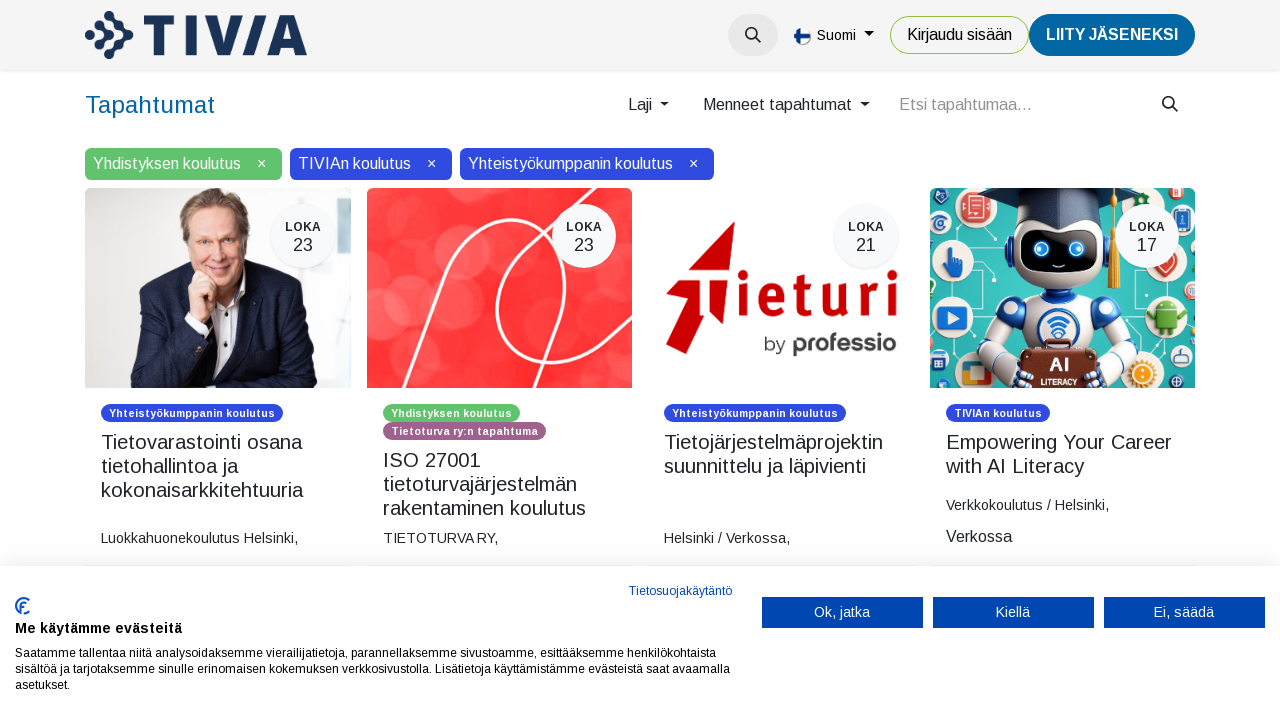

--- FILE ---
content_type: text/html; charset=utf-8
request_url: https://tivia.fi/event/page/4?tags=%5B5%2C+6%2C+9%5D&date=old&search=&type=all&country=all
body_size: 11598
content:
<!DOCTYPE html>
<html lang="fi-FI" data-website-id="1" data-main-object="ir.ui.view(6063,)" data-add2cart-redirect="1">
    <head>
        <meta charset="utf-8"/>
        <meta http-equiv="X-UA-Compatible" content="IE=edge"/>
        <meta name="viewport" content="width=device-width, initial-scale=1"/>
        <meta name="generator" content="Odoo"/>
            
        <meta property="og:type" content="website"/>
        <meta property="og:title" content="Events | TIVIA"/>
        <meta property="og:site_name" content="TIVIA"/>
        <meta property="og:url" content="https://tivia.fi/event/page/4"/>
        <meta property="og:image" content="https://tivia.fi/web/image/website/1/social_default_image?unique=76b8f09"/>
            
        <meta name="twitter:card" content="summary_large_image"/>
        <meta name="twitter:title" content="Events | TIVIA"/>
        <meta name="twitter:image" content="https://tivia.fi/web/image/website/1/social_default_image/300x300?unique=76b8f09"/>
        
        <link rel="canonical" href="https://tivia.fi/event/page/4?date=old"/>
        
        <link rel="preconnect" href="https://fonts.gstatic.com/" crossorigin=""/>
        <title>Events | TIVIA</title>
        <link type="image/x-icon" rel="shortcut icon" href="/web/image/website/1/favicon?unique=76b8f09"/>
        <script id="web.layout.odooscript" type="text/javascript">
            var odoo = {
                csrf_token: "35dc453a2190cca39d7c77f8151deb13d66677c1o1801146564",
                debug: "",
            };
        </script>
        <script type="text/javascript">
            odoo.__session_info__ = {"is_admin": false, "is_system": false, "is_public": true, "is_website_user": true, "user_id": false, "is_frontend": true, "profile_session": null, "profile_collectors": null, "profile_params": null, "show_effect": true, "currencies": {"1": {"symbol": "\u20ac", "position": "after", "digits": [69, 2]}, "2": {"symbol": "$", "position": "before", "digits": [69, 2]}}, "bundle_params": {"lang": "en_US", "website_id": 1}, "websocket_worker_version": "17.0-1", "translationURL": "/website/translations", "cache_hashes": {"translations": "476475788712da369e242686176cb81e14b95906"}, "recaptcha_public_key": "6LeKul4dAAAAAC2ZbRwtAp4Frv8S22GRFr8Pw6PF", "geoip_country_code": null, "geoip_phone_code": null, "lang_url_code": "fi"};
            if (!/(^|;\s)tz=/.test(document.cookie)) {
                const userTZ = Intl.DateTimeFormat().resolvedOptions().timeZone;
                document.cookie = `tz=${userTZ}; path=/`;
            }
        </script>
                <script src="https://consent.cookiefirst.com/sites/tivia.fi-109e432e-0872-40d1-91a6-a8fc2b012bc7/consent.js"></script>
        <script type="text/javascript" defer="defer" src="/web/assets/1/8f90415/web.assets_frontend_minimal.min.js" onerror="__odooAssetError=1"></script>
        <script type="text/javascript" defer="defer" data-src="https://cdn.jsdelivr.net/npm/@popperjs/core@2.11.6/dist/umd/popper.min.js"></script>
        <script type="text/javascript" defer="defer" data-src="https://cdn.jsdelivr.net/npm/@eonasdan/tempus-dominus@6.9.4/dist/js/tempus-dominus.min.js"></script>
        <script type="text/javascript" defer="defer" data-src="/web/assets/1/8b48e21/web.assets_frontend_lazy.min.js" onerror="__odooAssetError=1"></script>
        
            <meta name="robots" content="none"/>
        
                <link rel="prefetch" href="/ks_dashboard_ninja/static/images/loader.gif" as="image"/>
        <link rel="preload" href="/web/static/src/libs/fontawesome/fonts/fontawesome-webfont.woff2?v=4.7.0" as="font" crossorigin=""/>
        <link type="text/css" rel="stylesheet" href="https://cdn.jsdelivr.net/npm/@eonasdan/tempus-dominus@6.9.4/dist/css/tempus-dominus.min.css"/>
        <link type="text/css" rel="stylesheet" href="/web/assets/1/9ac1185/web.assets_frontend.min.css"/>
        <!-- Snoobi siteanalytics V2.0 -->
<script type='text/javascript'>
var _saq = _saq || [];
(function() {
var account = 'tttori_fi';
var snbpagename = '';
var snbsection = '';
var snbcookies = 'session';
var anchors = '1';
var snbscript =
document.createElement('script');
snbscript.type = 'text/javascript';
snbscript.async= true;
snbscript.src = ('https:' ==
document.location.protocol ? 'https://' :
'http://')
+ 'eu2.snoobi.com/?account=' + account
+ '&page_name=' + snbpagename
+ '&section=' + snbsection
+ '&anchors=' + anchors
+ '&cookies=' + snbcookies;
var s =
document.getElementsByTagName('script')[0];
s.parentNode.insertBefore(snbscript, s);
})();
</script>

<!-- Matomo -->
<script>
  var _paq = window._paq = window._paq || [];
  /* tracker methods like "setCustomDimension" should be called before "trackPageView" */
  _paq.push(['trackPageView']);
  _paq.push(['enableLinkTracking']);
  (function() {
    var u="https://tivia.matomo.cloud/";
    _paq.push(['setTrackerUrl', u+'matomo.php']);
    _paq.push(['setSiteId', '1']);
    var d=document, g=d.createElement('script'), s=d.getElementsByTagName('script')[0];
    g.async=true; g.src='//cdn.matomo.cloud/tivia.matomo.cloud/matomo.js'; s.parentNode.insertBefore(g,s);
  })();
</script>
<noscript><p><img src="https://tivia.matomo.cloud/matomo.php?idsite=1&amp;rec=1" style="border:0;" alt="" /></p></noscript>
<!-- End Matomo Code -->
    </head>
    <body>



        <div id="wrapwrap" class="   ">
                <header id="top" data-anchor="true" data-name="Header" data-extra-items-toggle-aria-label="Lisäkohteiden painike" class="   o_header_disappears o_hoverable_dropdown" style=" ">
                    
    <nav data-name="Navbar" aria-label="Main" class="navbar navbar-expand-lg navbar-light o_colored_level o_cc d-none d-lg-block shadow-sm ">
        

            <div id="o_main_nav" class="o_main_nav container">
                
    <a data-name="Navbar Logo" href="/" class="navbar-brand logo me-4">
            
            <span role="img" aria-label="Logo of TIVIA" title="TIVIA"><img src="/web/image/website/1/logo/TIVIA?unique=76b8f09" class="img img-fluid" width="95" height="40" alt="TIVIA" loading="lazy"/></span>
        </a>
    
                
    <ul id="top_menu" role="menu" class="nav navbar-nav top_menu o_menu_loading me-auto">
        

                    
    <li role="presentation" class="nav-item dropdown ">
        <a data-bs-toggle="dropdown" href="#" role="menuitem" class="nav-link dropdown-toggle   ">
            <span>Tapahtumat</span>
        </a>
        <ul role="menu" class="dropdown-menu ">
    <li role="presentation" class="">
        <a role="menuitem" href="/event?tags=%5B10%2C+4%2C+7%2C+8%5D" class="dropdown-item ">
            <span>Tapahtumat</span>
        </a>
    </li>
    <li role="presentation" class="">
        <a role="menuitem" href="/event?tags=%5B9%2C+3%2C+5%2C+6%5D" class="dropdown-item ">
            <span>Koulutukset</span>
        </a>
    </li>
    <li role="presentation" class="">
        <a role="menuitem" href="/verkkosisallot" class="dropdown-item ">
            <span>Verkkosisällöt</span>
        </a>
    </li>
        </ul>
        </li>
    <li role="presentation" class="nav-item">
        <a role="menuitem" href="/uutiset" class="nav-link ">
            <span>Uutiset</span>
        </a>
    </li>
    <li role="presentation" class="nav-item dropdown ">
        <a data-bs-toggle="dropdown" href="#" role="menuitem" class="nav-link dropdown-toggle   ">
            <span>Jäsenyys</span>
        </a>
        <ul role="menu" class="dropdown-menu ">
    <li role="presentation" class="">
        <a role="menuitem" href="/yritysjasenyys" class="dropdown-item ">
            <span>Yritysjäsenyys</span>
        </a>
    </li>
    <li role="presentation" class="">
        <a role="menuitem" href="/jasenyys" class="dropdown-item ">
            <span>Henkilöjäsenyys</span>
        </a>
    </li>
    <li role="presentation" class="">
        <a role="menuitem" href="/jasenyys/opiskelijoille" class="dropdown-item ">
            <span>Opiskelijoille</span>
        </a>
    </li>
    <li role="presentation" class="">
        <a role="menuitem" href="/jasenyys/jasenedut-yhteistyokumppaneiltamme" class="dropdown-item ">
            <span>Muut jäsenedut</span>
        </a>
    </li>
        </ul>
        </li>
    <li role="presentation" class="nav-item dropdown ">
        <a data-bs-toggle="dropdown" href="#" role="menuitem" class="nav-link dropdown-toggle   ">
            <span>TIVIA</span>
        </a>
        <ul role="menu" class="dropdown-menu ">
    <li role="presentation" class="">
        <a role="menuitem" href="/tivia" class="dropdown-item ">
            <span>TIVIA-yhteisö</span>
        </a>
    </li>
    <li role="presentation" class="">
        <a role="menuitem" href="/yritysjasenet" class="dropdown-item ">
            <span>Yritysjäsenet</span>
        </a>
    </li>
    <li role="presentation" class="">
        <a role="menuitem" href="/tivia/hallinto" class="dropdown-item ">
            <span>Hallinto</span>
        </a>
    </li>
    <li role="presentation" class="">
        <a role="menuitem" href="/tivia/tivian-historia" class="dropdown-item ">
            <span>Historia</span>
        </a>
    </li>
    <li role="presentation" class="">
        <a role="menuitem" href="/medialle" class="dropdown-item ">
            <span>Medialle</span>
        </a>
    </li>
    <li role="presentation" class="">
        <a role="menuitem" href="/toimiala/tutkimukset" class="dropdown-item ">
            <span>Tutkimukset</span>
        </a>
    </li>
    <li role="presentation" class="">
        <a role="menuitem" href="/toimiala/julkaisut" class="dropdown-item ">
            <span>Julkaisut</span>
        </a>
    </li>
    <li role="presentation" class="">
        <a role="menuitem" href="/toimiala/etiikan-ohjeet" class="dropdown-item ">
            <span>Etiikan ohjeet</span>
        </a>
    </li>
    <li role="presentation" class="">
        <a role="menuitem" href="https://tietotekniikantutkimussaatio.fi/" class="dropdown-item ">
            <span>Tietotekniikan tutkimussäätiö</span>
        </a>
    </li>
    <li role="presentation" class="">
        <a role="menuitem" href="/it-sopimusehdot" class="dropdown-item ">
            <span>IT-sopimusehdot</span>
        </a>
    </li>
    <li role="presentation" class="">
        <a role="menuitem" href="/green-ict-hanke" class="dropdown-item ">
            <span>Green ICT -hanke</span>
        </a>
    </li>
    <li role="presentation" class="">
        <a role="menuitem" href="/green-ict-visiiri" class="dropdown-item ">
            <span>Green ICT VISIIRI</span>
        </a>
    </li>
    <li role="presentation" class="">
        <a role="menuitem" href="https://tivia.fi/green-ict-kiertue-2025" class="dropdown-item ">
            <span>Green ICT -kiertue 2025</span>
        </a>
    </li>
    <li role="presentation" class="">
        <a role="menuitem" href="/tivia/ohjeita-ja-lomakkeita" class="dropdown-item ">
            <span>Ohjeet ja lomakkeet</span>
        </a>
    </li>
        </ul>
        </li>
                
    </ul>
                
                <ul class="navbar-nav align-items-center gap-2 flex-shrink-0 justify-content-end ps-3">
                    
        
            <li class=" divider d-none"></li> 
            <li class="o_wsale_my_cart d-none ">
                <a href="/shop/cart" aria-label="verkkokaupan ostoskori" class="o_navlink_background btn position-relative rounded-circle p-1 text-center text-reset">
                    <div class="">
                        <i class="fa fa-shopping-cart fa-stack o_editable_media"></i>
                        <sup class="my_cart_quantity badge text-bg-primary position-absolute top-0 end-0 mt-n1 me-n1 rounded-pill d-none" data-order-id="">0</sup>
                    </div>
                </a>
            </li>
        
                    
        <li class="">
                <div class="modal fade css_editable_mode_hidden" id="o_search_modal" aria-hidden="true" tabindex="-1">
                    <div class="modal-dialog modal-lg pt-5">
                        <div class="modal-content mt-5">
    <form method="get" class="o_searchbar_form o_wait_lazy_js s_searchbar_input " action="/website/search" data-snippet="s_searchbar_input">
            <div role="search" class="input-group input-group-lg">
        <input type="search" name="search" class="search-query form-control oe_search_box border-0 bg-light border border-end-0 p-3" placeholder="Hae..." data-search-type="all" data-limit="5" data-display-image="true" data-display-description="true" data-display-extra-link="true" data-display-detail="true" data-order-by="name asc"/>
        <button type="submit" aria-label="Hae" title="Hae" class="btn oe_search_button border border-start-0 px-4 bg-o-color-4">
            <i class="oi oi-search"></i>
        </button>
    </div>

            <input name="order" type="hidden" class="o_search_order_by" value="name asc"/>
            
    
        </form>
                        </div>
                    </div>
                </div>
                <a data-bs-target="#o_search_modal" data-bs-toggle="modal" role="button" title="Hae" href="#" class="btn rounded-circle p-1 lh-1 o_navlink_background text-reset o_not_editable">
                    <i class="oi oi-search fa-stack lh-lg" contenteditable="false"></i>
                </a>
        </li>
                    
                    
                    
        <li data-name="Language Selector" class="o_header_language_selector ">
        
            <div class="js_language_selector  dropdown d-print-none">
                <button type="button" data-bs-toggle="dropdown" aria-haspopup="true" aria-expanded="true" class="btn border-0 dropdown-toggle btn-outline-secondary border-0">
    <img class="o_lang_flag " src="/base/static/img/country_flags/fi.png?height=25" alt=" Suomi" loading="lazy"/>
                    <span class="align-middle small"> Suomi</span>
                </button>
                <div role="menu" class="dropdown-menu dropdown-menu-end">
                        <a class="dropdown-item js_change_lang " role="menuitem" href="/en/event/page/4?tags=%5B5%2C+6%2C+9%5D&amp;date=old&amp;search=&amp;type=all&amp;country=all" data-url_code="en" title="English (US)">
    <img class="o_lang_flag " src="/base/static/img/country_flags/us.png?height=25" alt="English (US)" loading="lazy"/>
                            <span class="small">English (US)</span>
                        </a>
                        <a class="dropdown-item js_change_lang active" role="menuitem" href="/event/page/4?tags=%5B5%2C+6%2C+9%5D&amp;date=old&amp;search=&amp;type=all&amp;country=all" data-url_code="fi" title=" Suomi">
    <img class="o_lang_flag " src="/base/static/img/country_flags/fi.png?height=25" alt=" Suomi" loading="lazy"/>
                            <span class="small"> Suomi</span>
                        </a>
                </div>
            </div>
        
        </li>
                    
            <li class=" o_no_autohide_item">
                <a href="/web/login" class="btn btn-outline-secondary">Kirjaudu sisään</a>
            </li>
                    
        
        
                    
        <li class="">
            <div class="oe_structure oe_structure_solo ">
                <section class="oe_unremovable oe_unmovable s_text_block o_colored_level" data-snippet="s_text_block" data-name="Text" style="background-image: none;">
                    <div class="container"><a href="/liity-jaseneksi" class="oe_unremovable btn_cta btn btn-primary" data-bs-original-title="" title="" aria-describedby="popover351078">LiiTY JÄSENEKSI</a><br/></div>
                </section>
            </div>
        </li>
                </ul>
            </div>
        
    </nav>
    <nav data-name="Navbar" aria-label="Mobile" class="navbar  navbar-light o_colored_level o_cc o_header_mobile d-block d-lg-none shadow-sm px-0 ">
        

        <div class="o_main_nav container flex-wrap justify-content-between">
            
    <a data-name="Navbar Logo" href="/" class="navbar-brand logo ">
            
            <span role="img" aria-label="Logo of TIVIA" title="TIVIA"><img src="/web/image/website/1/logo/TIVIA?unique=76b8f09" class="img img-fluid" width="95" height="40" alt="TIVIA" loading="lazy"/></span>
        </a>
    
            <ul class="o_header_mobile_buttons_wrap navbar-nav flex-row align-items-center gap-2 mb-0">
        
            <li class=" divider d-none"></li> 
            <li class="o_wsale_my_cart d-none ">
                <a href="/shop/cart" aria-label="verkkokaupan ostoskori" class="o_navlink_background_hover btn position-relative rounded-circle border-0 p-1 text-reset">
                    <div class="">
                        <i class="fa fa-shopping-cart fa-stack o_editable_media"></i>
                        <sup class="my_cart_quantity badge text-bg-primary position-absolute top-0 end-0 mt-n1 me-n1 rounded-pill d-none" data-order-id="">0</sup>
                    </div>
                </a>
            </li>
        
                <li class="o_not_editable">
                    <button class="nav-link btn me-auto p-2 o_not_editable" type="button" data-bs-toggle="offcanvas" data-bs-target="#top_menu_collapse_mobile" aria-controls="top_menu_collapse_mobile" aria-expanded="false" aria-label="Kytke navigaatio päälle/pois">
                        <span class="navbar-toggler-icon"></span>
                    </button>
                </li>
            </ul>
            <div id="top_menu_collapse_mobile" class="offcanvas offcanvas-end o_navbar_mobile">
                <div class="offcanvas-header justify-content-end o_not_editable">
                    <button type="button" class="nav-link btn-close" data-bs-dismiss="offcanvas" aria-label="Sulje"></button>
                </div>
                <div class="offcanvas-body d-flex flex-column justify-content-between h-100 w-100">
                    <ul class="navbar-nav">
                        
                        
        <li class="">
    <form method="get" class="o_searchbar_form o_wait_lazy_js s_searchbar_input " action="/website/search" data-snippet="s_searchbar_input">
            <div role="search" class="input-group mb-3">
        <input type="search" name="search" class="search-query form-control oe_search_box border-0 bg-light rounded-start-pill text-bg-light ps-3" placeholder="Hae..." data-search-type="all" data-limit="0" data-display-image="true" data-display-description="true" data-display-extra-link="true" data-display-detail="true" data-order-by="name asc"/>
        <button type="submit" aria-label="Hae" title="Hae" class="btn oe_search_button rounded-end-pill bg-o-color-3 pe-3">
            <i class="oi oi-search"></i>
        </button>
    </div>

            <input name="order" type="hidden" class="o_search_order_by" value="name asc"/>
            
    
        </form>
        </li>
                        
    <ul role="menu" class="nav navbar-nav top_menu  ">
        

                            
    <li role="presentation" class="nav-item dropdown ">
        <a data-bs-toggle="dropdown" href="#" role="menuitem" class="nav-link dropdown-toggle   d-flex justify-content-between align-items-center">
            <span>Tapahtumat</span>
        </a>
        <ul role="menu" class="dropdown-menu position-relative rounded-0 o_dropdown_without_offset">
    <li role="presentation" class="">
        <a role="menuitem" href="/event?tags=%5B10%2C+4%2C+7%2C+8%5D" class="dropdown-item ">
            <span>Tapahtumat</span>
        </a>
    </li>
    <li role="presentation" class="">
        <a role="menuitem" href="/event?tags=%5B9%2C+3%2C+5%2C+6%5D" class="dropdown-item ">
            <span>Koulutukset</span>
        </a>
    </li>
    <li role="presentation" class="">
        <a role="menuitem" href="/verkkosisallot" class="dropdown-item ">
            <span>Verkkosisällöt</span>
        </a>
    </li>
        </ul>
        </li>
    <li role="presentation" class="nav-item">
        <a role="menuitem" href="/uutiset" class="nav-link ">
            <span>Uutiset</span>
        </a>
    </li>
    <li role="presentation" class="nav-item dropdown ">
        <a data-bs-toggle="dropdown" href="#" role="menuitem" class="nav-link dropdown-toggle   d-flex justify-content-between align-items-center">
            <span>Jäsenyys</span>
        </a>
        <ul role="menu" class="dropdown-menu position-relative rounded-0 o_dropdown_without_offset">
    <li role="presentation" class="">
        <a role="menuitem" href="/yritysjasenyys" class="dropdown-item ">
            <span>Yritysjäsenyys</span>
        </a>
    </li>
    <li role="presentation" class="">
        <a role="menuitem" href="/jasenyys" class="dropdown-item ">
            <span>Henkilöjäsenyys</span>
        </a>
    </li>
    <li role="presentation" class="">
        <a role="menuitem" href="/jasenyys/opiskelijoille" class="dropdown-item ">
            <span>Opiskelijoille</span>
        </a>
    </li>
    <li role="presentation" class="">
        <a role="menuitem" href="/jasenyys/jasenedut-yhteistyokumppaneiltamme" class="dropdown-item ">
            <span>Muut jäsenedut</span>
        </a>
    </li>
        </ul>
        </li>
    <li role="presentation" class="nav-item dropdown ">
        <a data-bs-toggle="dropdown" href="#" role="menuitem" class="nav-link dropdown-toggle   d-flex justify-content-between align-items-center">
            <span>TIVIA</span>
        </a>
        <ul role="menu" class="dropdown-menu position-relative rounded-0 o_dropdown_without_offset">
    <li role="presentation" class="">
        <a role="menuitem" href="/tivia" class="dropdown-item ">
            <span>TIVIA-yhteisö</span>
        </a>
    </li>
    <li role="presentation" class="">
        <a role="menuitem" href="/yritysjasenet" class="dropdown-item ">
            <span>Yritysjäsenet</span>
        </a>
    </li>
    <li role="presentation" class="">
        <a role="menuitem" href="/tivia/hallinto" class="dropdown-item ">
            <span>Hallinto</span>
        </a>
    </li>
    <li role="presentation" class="">
        <a role="menuitem" href="/tivia/tivian-historia" class="dropdown-item ">
            <span>Historia</span>
        </a>
    </li>
    <li role="presentation" class="">
        <a role="menuitem" href="/medialle" class="dropdown-item ">
            <span>Medialle</span>
        </a>
    </li>
    <li role="presentation" class="">
        <a role="menuitem" href="/toimiala/tutkimukset" class="dropdown-item ">
            <span>Tutkimukset</span>
        </a>
    </li>
    <li role="presentation" class="">
        <a role="menuitem" href="/toimiala/julkaisut" class="dropdown-item ">
            <span>Julkaisut</span>
        </a>
    </li>
    <li role="presentation" class="">
        <a role="menuitem" href="/toimiala/etiikan-ohjeet" class="dropdown-item ">
            <span>Etiikan ohjeet</span>
        </a>
    </li>
    <li role="presentation" class="">
        <a role="menuitem" href="https://tietotekniikantutkimussaatio.fi/" class="dropdown-item ">
            <span>Tietotekniikan tutkimussäätiö</span>
        </a>
    </li>
    <li role="presentation" class="">
        <a role="menuitem" href="/it-sopimusehdot" class="dropdown-item ">
            <span>IT-sopimusehdot</span>
        </a>
    </li>
    <li role="presentation" class="">
        <a role="menuitem" href="/green-ict-hanke" class="dropdown-item ">
            <span>Green ICT -hanke</span>
        </a>
    </li>
    <li role="presentation" class="">
        <a role="menuitem" href="/green-ict-visiiri" class="dropdown-item ">
            <span>Green ICT VISIIRI</span>
        </a>
    </li>
    <li role="presentation" class="">
        <a role="menuitem" href="https://tivia.fi/green-ict-kiertue-2025" class="dropdown-item ">
            <span>Green ICT -kiertue 2025</span>
        </a>
    </li>
    <li role="presentation" class="">
        <a role="menuitem" href="/tivia/ohjeita-ja-lomakkeita" class="dropdown-item ">
            <span>Ohjeet ja lomakkeet</span>
        </a>
    </li>
        </ul>
        </li>
                        
    </ul>
                        
                        
                    </ul>
                    <ul class="navbar-nav gap-2 mt-3 w-100">
                        
            <li class=" o_no_autohide_item">
                <a href="/web/login" class="btn btn-outline-secondary w-100">Kirjaudu sisään</a>
            </li>
                        
        
        
                        
        <li data-name="Language Selector" class="o_header_language_selector ">
        
            <div class="js_language_selector dropup dropdown d-print-none">
                <button type="button" data-bs-toggle="dropdown" aria-haspopup="true" aria-expanded="true" class="btn border-0 dropdown-toggle btn-outline-secondary d-flex align-items-center w-100 px-2">
    <img class="o_lang_flag me-2" src="/base/static/img/country_flags/fi.png?height=25" alt=" Suomi" loading="lazy"/>
                    <span class="align-middle me-auto small"> Suomi</span>
                </button>
                <div role="menu" class="dropdown-menu w-100">
                        <a class="dropdown-item js_change_lang " role="menuitem" href="/en/event/page/4?tags=%5B5%2C+6%2C+9%5D&amp;date=old&amp;search=&amp;type=all&amp;country=all" data-url_code="en" title="English (US)">
    <img class="o_lang_flag me-2" src="/base/static/img/country_flags/us.png?height=25" alt="English (US)" loading="lazy"/>
                            <span class="me-auto small">English (US)</span>
                        </a>
                        <a class="dropdown-item js_change_lang active" role="menuitem" href="/event/page/4?tags=%5B5%2C+6%2C+9%5D&amp;date=old&amp;search=&amp;type=all&amp;country=all" data-url_code="fi" title=" Suomi">
    <img class="o_lang_flag me-2" src="/base/static/img/country_flags/fi.png?height=25" alt=" Suomi" loading="lazy"/>
                            <span class="me-auto small"> Suomi</span>
                        </a>
                </div>
            </div>
        
        </li>
                        
        <li class="">
            <div class="oe_structure oe_structure_solo ">
                <section class="oe_unremovable oe_unmovable s_text_block o_colored_level" data-snippet="s_text_block" data-name="Text" style="background-image: none;">
                    <div class="container"><a href="/liity-jaseneksi" class="oe_unremovable btn_cta btn btn-primary w-100" data-bs-original-title="" title="" aria-describedby="popover351078">LiiTY JÄSENEKSI</a><br/></div>
                </section>
            </div>
        </li>
                    </ul>
                </div>
            </div>
        </div>
    
    </nav>
    
        </header>
                <main>
                    

        <div id="wrap" class="o_wevent_index">
            
            
        <div class="container mt-3 mb-4">
            <div class="o_wevent_index_topbar_filters d-flex d-print-none align-items-center justify-content-end flex-wrap gap-2 w-100">
                <h2 class="h4 my-0 me-auto pe-sm-4">Tapahtumat</h2>
                        <div class="dropdown d-none d-lg-block">
                            <a href="#" role="button" class="btn btn-light dropdown-toggle" data-bs-toggle="dropdown">
                                Laji
                            </a>
                            <div class="dropdown-menu">
                                    <a href="/event?tags=%5B3%2C+5%2C+6%2C+9%5D&amp;date=old&amp;search=&amp;type=all&amp;country=all" class="dropdown-item d-flex align-items-center justify-content-between ">
                                        Sertifiointitesti
                                    </a>
                                    <a href="/event?tags=%5B4%2C+5%2C+6%2C+9%5D&amp;date=old&amp;search=&amp;type=all&amp;country=all" class="dropdown-item d-flex align-items-center justify-content-between ">
                                        Yhdistyksen tapahtuma
                                    </a>
                                    <a href="/event?tags=%5B6%2C+9%5D&amp;date=old&amp;search=&amp;type=all&amp;country=all" class="dropdown-item d-flex align-items-center justify-content-between active">
                                        Yhdistyksen koulutus
                                    </a>
                                    <a href="/event?tags=%5B5%2C+9%5D&amp;date=old&amp;search=&amp;type=all&amp;country=all" class="dropdown-item d-flex align-items-center justify-content-between active">
                                        TIVIAn koulutus
                                    </a>
                                    <a href="/event?tags=%5B7%2C+5%2C+6%2C+9%5D&amp;date=old&amp;search=&amp;type=all&amp;country=all" class="dropdown-item d-flex align-items-center justify-content-between ">
                                        TIVIAn tapahtuma
                                    </a>
                                    <a href="/event?tags=%5B8%2C+5%2C+6%2C+9%5D&amp;date=old&amp;search=&amp;type=all&amp;country=all" class="dropdown-item d-flex align-items-center justify-content-between ">
                                        Yhteistyökumppanin tapahtuma
                                    </a>
                                    <a href="/event?tags=%5B5%2C+6%5D&amp;date=old&amp;search=&amp;type=all&amp;country=all" class="dropdown-item d-flex align-items-center justify-content-between active">
                                        Yhteistyökumppanin koulutus
                                    </a>
                                    <a href="/event?tags=%5B11%2C+5%2C+6%2C+9%5D&amp;date=old&amp;search=&amp;type=all&amp;country=all" class="dropdown-item d-flex align-items-center justify-content-between ">
                                        TIVIA jäsenyhdistystapahtuma
                                    </a>
                                    <a href="/event?tags=%5B13%2C+5%2C+6%2C+9%5D&amp;date=old&amp;search=&amp;type=all&amp;country=all" class="dropdown-item d-flex align-items-center justify-content-between ">
                                        VISIIRI
                                    </a>
                                    <a href="/event?tags=%5B10%2C+5%2C+6%2C+9%5D&amp;date=old&amp;search=&amp;type=all&amp;country=all" class="dropdown-item d-flex align-items-center justify-content-between ">
                                        IT Insider -verkkotapahtuma
                                    </a>
                                    <a href="/event?tags=%5B12%2C+5%2C+6%2C+9%5D&amp;date=old&amp;search=&amp;type=all&amp;country=all" class="dropdown-item d-flex align-items-center justify-content-between ">
                                        Tietoturva ry:n tapahtuma
                                    </a>
                                    <a href="/event?tags=%5B14%2C+5%2C+6%2C+9%5D&amp;date=old&amp;search=&amp;type=all&amp;country=all" class="dropdown-item d-flex align-items-center justify-content-between ">
                                        DAMA ry:n tapahtuma
                                    </a>
                                    <a href="/event?tags=%5B16%2C+5%2C+6%2C+9%5D&amp;date=old&amp;search=&amp;type=all&amp;country=all" class="dropdown-item d-flex align-items-center justify-content-between ">
                                        Tietoturva ry:n koulutus
                                    </a>
                            </div>
                        </div>
        <div class="dropdown d-none d-lg-block">
            <a href="#" role="button" class="btn btn-light dropdown-toggle" data-bs-toggle="dropdown" title="Suodata päivämäärän mukaan">
                Menneet tapahtumat
            </a>
            <div class="dropdown-menu">
                        <a href="/event?date=upcoming&amp;tags=%5B5%2C+6%2C+9%5D" class="dropdown-item d-flex align-items-center justify-content-between ">
                            Tulevat tapahtumat
                            <span class="badge rounded-pill ms-3 text-bg-primary">4</span>
                        </a>
                        <a href="/event?date=old&amp;tags=%5B5%2C+6%2C+9%5D" class="dropdown-item d-flex align-items-center justify-content-between active">
                            Menneet tapahtumat
                        </a>
                        <a href="/event?date=all&amp;tags=%5B5%2C+6%2C+9%5D" class="dropdown-item d-flex align-items-center justify-content-between ">
                            Kaikki tapahtumat
                        </a>
            </div>
        </div>
                <div class="o_wevent_search d-flex w-100 w-lg-auto">
                    <div class="w-100 flex-grow-1">
    <form method="get" class="o_searchbar_form o_wait_lazy_js s_searchbar_input " action="/event" data-snippet="s_searchbar_input">
            <div role="search" class="input-group o_wevent_event_searchbar_form flex-grow-1 ">
        <input type="search" name="search" class="search-query form-control oe_search_box border-0 bg-light None" placeholder="Etsi tapahtumaa..." value="" data-search-type="events" data-limit="5" data-display-image="true" data-display-description="true" data-display-extra-link="true" data-display-detail="false" data-order-by="name asc"/>
        <button type="submit" aria-label="Hae" title="Hae" class="btn oe_search_button btn-light">
            <i class="oi oi-search"></i>
        </button>
    </div>

            <input name="order" type="hidden" class="o_search_order_by" value="name asc"/>
            
            <input type="hidden" name="tags" value="[5, 6, 9]"/>
            <input type="hidden" name="date" value="old"/>
        
    
        </form>
                    </div>
                    <button class="btn btn-light position-relative ms-2 d-lg-none" data-bs-toggle="offcanvas" data-bs-target="#o_wevent_index_offcanvas">
                        <i class="fa fa-sliders"></i>
                    </button>
                </div>
        <div class="o_pricelist_dropdown dropdown d-none">

            <a role="button" href="#" data-bs-toggle="dropdown" class="dropdown-toggle btn btn-">
                Julkinen hinnasto
            </a>
            <div class="dropdown-menu" role="menu">
                    <a role="menuitem" class="dropdown-item" href="/shop/change_pricelist/1">
                        <span class="switcher_pricelist small" data-pl_id="1">Julkinen hinnasto</span>
                    </a>
            </div>
        </div>
            </div>
            
            <div id="o_wevent_index_offcanvas" class="o_website_offcanvas offcanvas offcanvas-end d-lg-none p-0 overflow-visible mw-75">
                <div class="offcanvas-header">
                    <h5 class="offcanvas-title">Suotimet</h5>
                    <button type="button" class="btn-close" data-bs-dismiss="offcanvas" aria-label="Sulje"></button>
                </div>
                <div class="offcanvas-body p-0">
                    <div class="accordion accordion-flush">
                            <div class="accordion-item">
                                <h2 class="accordion-header">
                                    <button class="accordion-button collapsed" type="button" data-bs-toggle="collapse" aria-expanded="false" aria-controls="o_wevent_offcanvas_cat_2" data-bs-target=".o_wevent_offcanvas_cat_2">
                                        Laji
                                    </button>
                                </h2>
                                <div id="o_wevent_offcanvas_cat_2" class="o_wevent_offcanvas_cat_2 accordion-collapse collapse">
                                    <div class="accordion-body pt-0">
                                        <ul class="list-group list-group-flush">
                                                <li class="list-group-item border-0 px-0">
                                                    <a class="text-reset" href="/event?tags=%5B3%2C+5%2C+6%2C+9%5D&amp;date=old&amp;search=&amp;type=all&amp;country=all" title="Sertifiointitesti">
                                                        <div class="form-check">
                                                            <input class="form-check-input pe-none" type="checkbox" name="11"/>
                                                            <label class="form-check-label" for="11">Sertifiointitesti</label>
                                                        </div>
                                                    </a>
                                                </li>
                                                <li class="list-group-item border-0 px-0">
                                                    <a class="text-reset" href="/event?tags=%5B4%2C+5%2C+6%2C+9%5D&amp;date=old&amp;search=&amp;type=all&amp;country=all" title="Yhdistyksen tapahtuma">
                                                        <div class="form-check">
                                                            <input class="form-check-input pe-none" type="checkbox" name="11"/>
                                                            <label class="form-check-label" for="11">Yhdistyksen tapahtuma</label>
                                                        </div>
                                                    </a>
                                                </li>
                                                <li class="list-group-item border-0 px-0">
                                                    <a class="text-reset" href="/event?tags=%5B6%2C+9%5D&amp;date=old&amp;search=&amp;type=all&amp;country=all" title="Yhdistyksen koulutus">
                                                        <div class="form-check">
                                                            <input class="form-check-input pe-none" type="checkbox" name="10" checked="True"/>
                                                            <label class="form-check-label" for="10">Yhdistyksen koulutus</label>
                                                        </div>
                                                    </a>
                                                </li>
                                                <li class="list-group-item border-0 px-0">
                                                    <a class="text-reset" href="/event?tags=%5B5%2C+9%5D&amp;date=old&amp;search=&amp;type=all&amp;country=all" title="TIVIAn koulutus">
                                                        <div class="form-check">
                                                            <input class="form-check-input pe-none" type="checkbox" name="8" checked="True"/>
                                                            <label class="form-check-label" for="8">TIVIAn koulutus</label>
                                                        </div>
                                                    </a>
                                                </li>
                                                <li class="list-group-item border-0 px-0">
                                                    <a class="text-reset" href="/event?tags=%5B7%2C+5%2C+6%2C+9%5D&amp;date=old&amp;search=&amp;type=all&amp;country=all" title="TIVIAn tapahtuma">
                                                        <div class="form-check">
                                                            <input class="form-check-input pe-none" type="checkbox" name="9"/>
                                                            <label class="form-check-label" for="9">TIVIAn tapahtuma</label>
                                                        </div>
                                                    </a>
                                                </li>
                                                <li class="list-group-item border-0 px-0">
                                                    <a class="text-reset" href="/event?tags=%5B8%2C+5%2C+6%2C+9%5D&amp;date=old&amp;search=&amp;type=all&amp;country=all" title="Yhteistyökumppanin tapahtuma">
                                                        <div class="form-check">
                                                            <input class="form-check-input pe-none" type="checkbox" name="7"/>
                                                            <label class="form-check-label" for="7">Yhteistyökumppanin tapahtuma</label>
                                                        </div>
                                                    </a>
                                                </li>
                                                <li class="list-group-item border-0 px-0">
                                                    <a class="text-reset" href="/event?tags=%5B5%2C+6%5D&amp;date=old&amp;search=&amp;type=all&amp;country=all" title="Yhteistyökumppanin koulutus">
                                                        <div class="form-check">
                                                            <input class="form-check-input pe-none" type="checkbox" name="8" checked="True"/>
                                                            <label class="form-check-label" for="8">Yhteistyökumppanin koulutus</label>
                                                        </div>
                                                    </a>
                                                </li>
                                                <li class="list-group-item border-0 px-0">
                                                    <a class="text-reset" href="/event?tags=%5B11%2C+5%2C+6%2C+9%5D&amp;date=old&amp;search=&amp;type=all&amp;country=all" title="TIVIA jäsenyhdistystapahtuma">
                                                        <div class="form-check">
                                                            <input class="form-check-input pe-none" type="checkbox" name="10"/>
                                                            <label class="form-check-label" for="10">TIVIA jäsenyhdistystapahtuma</label>
                                                        </div>
                                                    </a>
                                                </li>
                                                <li class="list-group-item border-0 px-0">
                                                    <a class="text-reset" href="/event?tags=%5B13%2C+5%2C+6%2C+9%5D&amp;date=old&amp;search=&amp;type=all&amp;country=all" title="VISIIRI">
                                                        <div class="form-check">
                                                            <input class="form-check-input pe-none" type="checkbox" name="8"/>
                                                            <label class="form-check-label" for="8">VISIIRI</label>
                                                        </div>
                                                    </a>
                                                </li>
                                                <li class="list-group-item border-0 px-0">
                                                    <a class="text-reset" href="/event?tags=%5B10%2C+5%2C+6%2C+9%5D&amp;date=old&amp;search=&amp;type=all&amp;country=all" title="IT Insider -verkkotapahtuma">
                                                        <div class="form-check">
                                                            <input class="form-check-input pe-none" type="checkbox" name="6"/>
                                                            <label class="form-check-label" for="6">IT Insider -verkkotapahtuma</label>
                                                        </div>
                                                    </a>
                                                </li>
                                                <li class="list-group-item border-0 px-0">
                                                    <a class="text-reset" href="/event?tags=%5B12%2C+5%2C+6%2C+9%5D&amp;date=old&amp;search=&amp;type=all&amp;country=all" title="Tietoturva ry:n tapahtuma">
                                                        <div class="form-check">
                                                            <input class="form-check-input pe-none" type="checkbox" name="5"/>
                                                            <label class="form-check-label" for="5">Tietoturva ry:n tapahtuma</label>
                                                        </div>
                                                    </a>
                                                </li>
                                                <li class="list-group-item border-0 px-0">
                                                    <a class="text-reset" href="/event?tags=%5B14%2C+5%2C+6%2C+9%5D&amp;date=old&amp;search=&amp;type=all&amp;country=all" title="DAMA ry:n tapahtuma">
                                                        <div class="form-check">
                                                            <input class="form-check-input pe-none" type="checkbox" name="7"/>
                                                            <label class="form-check-label" for="7">DAMA ry:n tapahtuma</label>
                                                        </div>
                                                    </a>
                                                </li>
                                                <li class="list-group-item border-0 px-0">
                                                    <a class="text-reset" href="/event?tags=%5B16%2C+5%2C+6%2C+9%5D&amp;date=old&amp;search=&amp;type=all&amp;country=all" title="Tietoturva ry:n koulutus">
                                                        <div class="form-check">
                                                            <input class="form-check-input pe-none" type="checkbox" name="1"/>
                                                            <label class="form-check-label" for="1">Tietoturva ry:n koulutus</label>
                                                        </div>
                                                    </a>
                                                </li>
                                        </ul>
                                    </div>
                                </div>
                            </div>
                        <div class="accordion-item">
            <h2 class="accordion-header">
                <button class="accordion-button collapsed" type="button" data-bs-toggle="collapse" data-bs-target=".o_wevent_offcanvas_date" aria-expanded="false" aria-controls="o_wevent_offcanvas_date">
                    Päivämäärä
                </button>
            </h2>
            <div id="o_wevent_offcanvas_date" class="o_wevent_offcanvas_date accordion-collapse collapse" aria-labelledby="offcanvas_date">
                <div class="accordion-body pt-0">
                    <ul class="list-group list-group-flush">
                            <li class="list-group-item px-0 border-0">
                                <a class="d-flex align-items-center justify-content-between text-reset text-decoration-none" href="/event?date=upcoming&amp;tags=%5B5%2C+6%2C+9%5D" title="Tulevat tapahtumat">
                                    <div class="form-check flex-basis-100">
                                        <input class="form-check-input pe-none" type="radio" name="Tulevat tapahtumat"/>
                                        <label class="form-check-label" for="Tulevat tapahtumat">Tulevat tapahtumat</label>
                                    </div>
                                    <span class="badge rounded-pill text-bg-light">4</span>
                                </a>
                            </li>
                            <li class="list-group-item px-0 border-0">
                                <a class="d-flex align-items-center justify-content-between text-reset text-decoration-none" href="/event?date=old&amp;tags=%5B5%2C+6%2C+9%5D" title="Menneet tapahtumat">
                                    <div class="form-check flex-basis-100">
                                        <input class="form-check-input pe-none" type="radio" name="Menneet tapahtumat" checked="True"/>
                                        <label class="form-check-label" for="Menneet tapahtumat">Menneet tapahtumat</label>
                                    </div>
                                </a>
                            </li>
                            <li class="list-group-item px-0 border-0">
                                <a class="d-flex align-items-center justify-content-between text-reset text-decoration-none" href="/event?date=all&amp;tags=%5B5%2C+6%2C+9%5D" title="Kaikki tapahtumat">
                                    <div class="form-check flex-basis-100">
                                        <input class="form-check-input pe-none" type="radio" name="Kaikki tapahtumat"/>
                                        <label class="form-check-label" for="Kaikki tapahtumat">Kaikki tapahtumat</label>
                                    </div>
                                </a>
                            </li>
                    </ul>
                </div>
            </div>
        </div>
    <span class="o_wevent_offcanvas_country"></span>
                    </div>
                </div>
            </div>
        </div>
            
            <div id="oe_structure_we_index_1" class="oe_structure oe_empty"></div>
            
            <div class="o_wevent_events_list">
                <div class="container">
    <div class="d-flex align-items-center">
            <span class="d-inline-flex align-items-baseline rounded border ps-2 me-2 mb-2 o_tag_color_10">
                Yhdistyksen koulutus
                <a class="btn border-0 py-1 text-white" href="/event?tags=%5B6%2C+9%5D&amp;date=old&amp;search=&amp;type=all&amp;country=all">×</a>
            </span>
            <span class="d-inline-flex align-items-baseline rounded border ps-2 me-2 mb-2 o_tag_color_8">
                TIVIAn koulutus
                <a class="btn border-0 py-1 text-white" href="/event?tags=%5B5%2C+9%5D&amp;date=old&amp;search=&amp;type=all&amp;country=all">×</a>
            </span>
            <span class="d-inline-flex align-items-baseline rounded border ps-2 me-2 mb-2 o_tag_color_8">
                Yhteistyökumppanin koulutus
                <a class="btn border-0 py-1 text-white" href="/event?tags=%5B5%2C+6%5D&amp;date=old&amp;search=&amp;type=all&amp;country=all">×</a>
            </span>
    </div>
                    <div class="row">
                        <div id="o_wevent_index_main_col" class="col-md mb-3 opt_events_list_columns">
                            <div class="row g-4 g-lg-3 g-xxl-4">
                                
    
    
    
    
    <div class=" col-md-6 col-lg-4 col-xl-3">
        <a class="text-decoration-none text-reset " href="/event/tietovarastointi-osana-tietohallintoa-ja-kokonaisarkkitehtuuria-2024-10-23-1096/register" data-publish="on">
            <article itemscope="itemscope" itemtype="http://schema.org/Event" class="h-100 card">
                <div class="h-100 d-flex flex-wrap flex-column">
                    
                    <header class="card-header overflow-hidden bg-secondary p-0 border-0 rounded-0 col-12 ">
                        
                        <div class="d-block h-100 w-100">
    <div data-name="Kansi" data-res-model="event.event" data-res-id="1096" class="o_record_cover_container d-flex flex-column h-100 o_colored_level o_cc o_cc3   ">
                <div style="background-image: url(/web/image/event.event/1096/banner_image?unique=25b41d9);" class="o_record_cover_component o_record_cover_image "></div>
        
                                
                                <div class="o_wevent_event_date position-absolute shadow-sm o_not_editable  ">
                                    <span class="o_wevent_event_month" data-oe-type="datetime" data-oe-expression="event.date_begin">loka</span>
                                    <span class="o_wevent_event_day oe_hide_on_date_edit" data-oe-type="datetime" data-oe-expression="event.date_begin">23</span>
                                </div>

                                
                                
                                
                            
    </div>
                        </div>
                    </header>
                    
                    
                    <main class="card-body position-relative d-flex flex-column justify-content-between gap-2 col-12 py-3  ">
                        <div id="event_details">
                            <div class="d-flex flex-wrap gap-1 small">
                                    <span class="badge mt-3 mt-sm-0 rounded-pill px-2 p-1 o_tag_color_8">
                                        Yhteistyökumppanin koulutus
                                    </span>
                            </div>
                            
                            <h5 class="card-title my-2 ">
                                <span itemprop="name">Tietovarastointi osana tietohallintoa ja kokonaisarkkitehtuuria </span>
                            </h5>
                            
                            
                            
                        </div>
                        
                        <small itemprop="location">
                <span>Luokkahuonekoulutus Helsinki, </span>
            </small>
                    </main>
                    
                    
                    <footer class="small align-self-end w-100 card-footer border-top">
                        <span>
                                Ilmoittautumiset suljettu
                        </span>
                    </footer>
                </div>
            </article>
        </a>
    </div><div class=" col-md-6 col-lg-4 col-xl-3">
        <a class="text-decoration-none text-reset " href="/event/iso-27001-tietoturvajarjestelman-rakentaminen-koulutus-2024-10-23-1035/register" data-publish="on">
            <article itemscope="itemscope" itemtype="http://schema.org/Event" class="h-100 card">
                <div class="h-100 d-flex flex-wrap flex-column">
                    
                    <header class="card-header overflow-hidden bg-secondary p-0 border-0 rounded-0 col-12 ">
                        
                        <div class="d-block h-100 w-100">
    <div data-name="Kansi" data-res-model="event.event" data-res-id="1035" class="o_record_cover_container d-flex flex-column h-100 o_colored_level o_cc o_cc3   ">
                <div style="background-image: url(/web/image/event.event/1035/banner_image?unique=25b41d9);" class="o_record_cover_component o_record_cover_image "></div>
        
                                
                                <div class="o_wevent_event_date position-absolute shadow-sm o_not_editable  ">
                                    <span class="o_wevent_event_month" data-oe-type="datetime" data-oe-expression="event.date_begin">loka</span>
                                    <span class="o_wevent_event_day oe_hide_on_date_edit" data-oe-type="datetime" data-oe-expression="event.date_begin">23</span>
                                </div>

                                
                                
                                
                            
    </div>
                        </div>
                    </header>
                    
                    
                    <main class="card-body position-relative d-flex flex-column justify-content-between gap-2 col-12 py-3  ">
                        <div id="event_details">
                            <div class="d-flex flex-wrap gap-1 small">
                                    <span class="badge mt-3 mt-sm-0 rounded-pill px-2 p-1 o_tag_color_10">
                                        Yhdistyksen koulutus
                                    </span>
                                    <span class="badge mt-3 mt-sm-0 rounded-pill px-2 p-1 o_tag_color_5">
                                        Tietoturva ry:n tapahtuma
                                    </span>
                            </div>
                            
                            <h5 class="card-title my-2 ">
                                <span itemprop="name">ISO 27001 tietoturvajärjestelmän rakentaminen koulutus</span>
                            </h5>
                            
                            
                            
                        </div>
                        
                        <small itemprop="location">
                <span>TIETOTURVA RY, </span>
            </small>
                    </main>
                    
                    
                    <footer class="small align-self-end w-100 card-footer border-top">
                        <span>
                Tapahtuma peruttu
                        </span>
                    </footer>
                </div>
            </article>
        </a>
    </div><div class=" col-md-6 col-lg-4 col-xl-3">
        <a class="text-decoration-none text-reset " href="/event/tietojarjestelmaprojektin-suunnittelu-ja-lapivienti-2024-10-21-1042/register" data-publish="on">
            <article itemscope="itemscope" itemtype="http://schema.org/Event" class="h-100 card">
                <div class="h-100 d-flex flex-wrap flex-column">
                    
                    <header class="card-header overflow-hidden bg-secondary p-0 border-0 rounded-0 col-12 ">
                        
                        <div class="d-block h-100 w-100">
    <div data-name="Kansi" style="" data-res-model="event.event" data-res-id="1042" class="o_record_cover_container d-flex flex-column h-100 o_colored_level o_cc bg-o-color-4   ">
                <div style="background-image: url(/web/image/event.event/1042/banner_image?unique=25b41d9);" class="o_record_cover_component o_record_cover_image "></div>
        
                                
                                <div class="o_wevent_event_date position-absolute shadow-sm o_not_editable  ">
                                    <span class="o_wevent_event_month" data-oe-type="datetime" data-oe-expression="event.date_begin">loka</span>
                                    <span class="o_wevent_event_day oe_hide_on_date_edit" data-oe-type="datetime" data-oe-expression="event.date_begin">21</span>
                                </div>

                                
                                
                                
                            
    </div>
                        </div>
                    </header>
                    
                    
                    <main class="card-body position-relative d-flex flex-column justify-content-between gap-2 col-12 py-3  ">
                        <div id="event_details">
                            <div class="d-flex flex-wrap gap-1 small">
                                    <span class="badge mt-3 mt-sm-0 rounded-pill px-2 p-1 o_tag_color_8">
                                        Yhteistyökumppanin koulutus
                                    </span>
                            </div>
                            
                            <h5 class="card-title my-2 ">
                                <span itemprop="name">Tietojärjestelmäprojektin suunnittelu ja läpivienti</span>
                            </h5>
                            
                            
                            
                        </div>
                        
                        <small itemprop="location">
                <span>Helsinki / Verkossa, </span>
            </small>
                    </main>
                    
                    
                    <footer class="small align-self-end w-100 card-footer border-top">
                        <span>
                                Ilmoittautumiset suljettu
                        </span>
                    </footer>
                </div>
            </article>
        </a>
    </div><div class=" col-md-6 col-lg-4 col-xl-3">
        <a class="text-decoration-none text-reset " href="/event/empowering-your-career-with-ai-literacy-2024-10-17-1071/register" data-publish="on">
            <article itemscope="itemscope" itemtype="http://schema.org/Event" class="h-100 card">
                <div class="h-100 d-flex flex-wrap flex-column">
                    
                    <header class="card-header overflow-hidden bg-secondary p-0 border-0 rounded-0 col-12 ">
                        
                        <div class="d-block h-100 w-100">
    <div data-name="Kansi" style="" data-res-model="event.event" data-res-id="1071" class="o_record_cover_container d-flex flex-column h-100 o_colored_level o_cc o_cc3   ">
                <div style="background-image: url(/web/image/event.event/1071/banner_image?unique=25b41d9);" class="o_record_cover_component o_record_cover_image "></div>
        
                                
                                <div class="o_wevent_event_date position-absolute shadow-sm o_not_editable  ">
                                    <span class="o_wevent_event_month" data-oe-type="datetime" data-oe-expression="event.date_begin">loka</span>
                                    <span class="o_wevent_event_day oe_hide_on_date_edit" data-oe-type="datetime" data-oe-expression="event.date_begin">17</span>
                                </div>

                                
                                
                                
                            
    </div>
                        </div>
                    </header>
                    
                    
                    <main class="card-body position-relative d-flex flex-column justify-content-between gap-2 col-12 py-3  ">
                        <div id="event_details">
                            <div class="d-flex flex-wrap gap-1 small">
                                    <span class="badge mt-3 mt-sm-0 rounded-pill px-2 p-1 o_tag_color_8">
                                        TIVIAn koulutus
                                    </span>
                            </div>
                            
                            <h5 class="card-title my-2 ">
                                <span itemprop="name">Empowering Your Career with AI Literacy</span>
                            </h5>
                            
                            
                            
                        </div>
                        
                        <small itemprop="location">
                <span>Verkkokoulutus / Helsinki, </span>
            </small>
        <div id="online-event-location">
                <span>Verkossa</span>
            </div>
                    </main>
                    
                    
                    <footer class="small align-self-end w-100 card-footer border-top">
                        <span>
                                Ilmoittautumiset suljettu
                        </span>
                    </footer>
                </div>
            </article>
        </a>
    </div><div class=" col-md-6 col-lg-4 col-xl-3">
        <a class="text-decoration-none text-reset " href="/event/data-ja-analytiikkaratkaisujen-modernit-toteutukset-2024-10-16-1097/register" data-publish="on">
            <article itemscope="itemscope" itemtype="http://schema.org/Event" class="h-100 card">
                <div class="h-100 d-flex flex-wrap flex-column">
                    
                    <header class="card-header overflow-hidden bg-secondary p-0 border-0 rounded-0 col-12 ">
                        
                        <div class="d-block h-100 w-100">
    <div data-name="Kansi" data-res-model="event.event" data-res-id="1097" class="o_record_cover_container d-flex flex-column h-100 o_colored_level o_cc o_cc3   ">
                <div style="background-image: url(/web/image/event.event/1097/banner_image?unique=25b41d9);" class="o_record_cover_component o_record_cover_image "></div>
        
                                
                                <div class="o_wevent_event_date position-absolute shadow-sm o_not_editable  ">
                                    <span class="o_wevent_event_month" data-oe-type="datetime" data-oe-expression="event.date_begin">loka</span>
                                    <span class="o_wevent_event_day oe_hide_on_date_edit" data-oe-type="datetime" data-oe-expression="event.date_begin">16</span>
                                </div>

                                
                                
                                
                            
    </div>
                        </div>
                    </header>
                    
                    
                    <main class="card-body position-relative d-flex flex-column justify-content-between gap-2 col-12 py-3  ">
                        <div id="event_details">
                            <div class="d-flex flex-wrap gap-1 small">
                                    <span class="badge mt-3 mt-sm-0 rounded-pill px-2 p-1 o_tag_color_8">
                                        Yhteistyökumppanin koulutus
                                    </span>
                            </div>
                            
                            <h5 class="card-title my-2 ">
                                <span itemprop="name">Data- ja analytiikkaratkaisujen modernit toteutukset </span>
                            </h5>
                            
                            
                            
                        </div>
                        
                        <small itemprop="location">
                <span>Helsinki / Verkossa, </span>
            </small>
                    </main>
                    
                    
                    <footer class="small align-self-end w-100 card-footer border-top">
                        <span>
                                Ilmoittautumiset suljettu
                        </span>
                    </footer>
                </div>
            </article>
        </a>
    </div><div class=" col-md-6 col-lg-4 col-xl-3">
        <a class="text-decoration-none text-reset " href="/event/itil-r-4-foundation-2024-10-10-1064/register" data-publish="on">
            <article itemscope="itemscope" itemtype="http://schema.org/Event" class="h-100 card">
                <div class="h-100 d-flex flex-wrap flex-column">
                    
                    <header class="card-header overflow-hidden bg-secondary p-0 border-0 rounded-0 col-12 ">
                        
                        <div class="d-block h-100 w-100">
    <div data-name="Kansi" data-res-model="event.event" data-res-id="1064" class="o_record_cover_container d-flex flex-column h-100 o_colored_level o_cc o_cc3   ">
                <div style="background-image: url(/web/image/event.event/1064/banner_image?unique=25b41d9);" class="o_record_cover_component o_record_cover_image "></div>
        
                                
                                <div class="o_wevent_event_date position-absolute shadow-sm o_not_editable  ">
                                    <span class="o_wevent_event_month" data-oe-type="datetime" data-oe-expression="event.date_begin">loka</span>
                                    <span class="o_wevent_event_day oe_hide_on_date_edit" data-oe-type="datetime" data-oe-expression="event.date_begin">10</span>
                                </div>

                                
                                
                                
                            
    </div>
                        </div>
                    </header>
                    
                    
                    <main class="card-body position-relative d-flex flex-column justify-content-between gap-2 col-12 py-3  ">
                        <div id="event_details">
                            <div class="d-flex flex-wrap gap-1 small">
                                    <span class="badge mt-3 mt-sm-0 rounded-pill px-2 p-1 o_tag_color_8">
                                        Yhteistyökumppanin koulutus
                                    </span>
                            </div>
                            
                            <h5 class="card-title my-2 ">
                                <span itemprop="name">ITIL® 4 Foundation</span>
                            </h5>
                            
                            
                            
                        </div>
                        
                        <small itemprop="location">
                <span>Helsinki / Verkossa, </span>
            </small>
                    </main>
                    
                    
                    <footer class="small align-self-end w-100 card-footer border-top">
                        <span>
                                Ilmoittautumiset suljettu
                        </span>
                    </footer>
                </div>
            </article>
        </a>
    </div><div class=" col-md-6 col-lg-4 col-xl-3">
        <a class="text-decoration-none text-reset " href="/event/muutosjohtamisen-abc-2024-10-10-647/register" data-publish="on">
            <article itemscope="itemscope" itemtype="http://schema.org/Event" class="h-100 card">
                <div class="h-100 d-flex flex-wrap flex-column">
                    
                    <header class="card-header overflow-hidden bg-secondary p-0 border-0 rounded-0 col-12 ">
                        
                        <div class="d-block h-100 w-100">
    <div data-name="Kansi" style="" data-res-model="event.event" data-res-id="647" class="o_record_cover_container d-flex flex-column h-100 o_colored_level o_cc o_cc3   ">
                <div style="background-image: url(/web/image/event.event/647/banner_image?unique=25b41d9);" class="o_record_cover_component o_record_cover_image "></div>
        
                                
                                <div class="o_wevent_event_date position-absolute shadow-sm o_not_editable  ">
                                    <span class="o_wevent_event_month" data-oe-type="datetime" data-oe-expression="event.date_begin">loka</span>
                                    <span class="o_wevent_event_day oe_hide_on_date_edit" data-oe-type="datetime" data-oe-expression="event.date_begin">10</span>
                                </div>

                                
                                
                                
                            
    </div>
                        </div>
                    </header>
                    
                    
                    <main class="card-body position-relative d-flex flex-column justify-content-between gap-2 col-12 py-3  ">
                        <div id="event_details">
                            <div class="d-flex flex-wrap gap-1 small">
                                    <span class="badge mt-3 mt-sm-0 rounded-pill px-2 p-1 o_tag_color_8">
                                        TIVIAn koulutus
                                    </span>
                            </div>
                            
                            <h5 class="card-title my-2 ">
                                <span itemprop="name">Muutosjohtamisen ABC</span>
                            </h5>
                            
                            
                            
                        </div>
                        
                        <small itemprop="location">
                <span>Workery+ Vallila, Helsinki</span>
            </small>
        <div id="online-event-location">
                <span>Verkossa</span>
            </div>
                    </main>
                    
                    
                    <footer class="small align-self-end w-100 card-footer border-top">
                        <span>
                                Ilmoittautumiset suljettu
                        </span>
                    </footer>
                </div>
            </article>
        </a>
    </div><div class=" col-md-6 col-lg-4 col-xl-3">
        <a class="text-decoration-none text-reset " href="/event/tiedon-omistajuus-ja-johtaminen-2024-10-08-1099/register" data-publish="on">
            <article itemscope="itemscope" itemtype="http://schema.org/Event" class="h-100 card">
                <div class="h-100 d-flex flex-wrap flex-column">
                    
                    <header class="card-header overflow-hidden bg-secondary p-0 border-0 rounded-0 col-12 ">
                        
                        <div class="d-block h-100 w-100">
    <div data-name="Kansi" data-res-model="event.event" data-res-id="1099" class="o_record_cover_container d-flex flex-column h-100 o_colored_level o_cc o_cc3   ">
                <div style="background-image: url(/web/image/event.event/1099/banner_image?unique=25b41d9);" class="o_record_cover_component o_record_cover_image "></div>
        
                                
                                <div class="o_wevent_event_date position-absolute shadow-sm o_not_editable  ">
                                    <span class="o_wevent_event_month" data-oe-type="datetime" data-oe-expression="event.date_begin">loka</span>
                                    <span class="o_wevent_event_day oe_hide_on_date_edit" data-oe-type="datetime" data-oe-expression="event.date_begin">08</span>
                                </div>

                                
                                
                                
                            
    </div>
                        </div>
                    </header>
                    
                    
                    <main class="card-body position-relative d-flex flex-column justify-content-between gap-2 col-12 py-3  ">
                        <div id="event_details">
                            <div class="d-flex flex-wrap gap-1 small">
                                    <span class="badge mt-3 mt-sm-0 rounded-pill px-2 p-1 o_tag_color_8">
                                        Yhteistyökumppanin koulutus
                                    </span>
                            </div>
                            
                            <h5 class="card-title my-2 ">
                                <span itemprop="name">Tiedon omistajuus ja johtaminen </span>
                            </h5>
                            
                            
                            
                        </div>
                        
                        <small itemprop="location">
                <span>Luokkahuonekoulutus Helsinki, </span>
            </small>
                    </main>
                    
                    
                    <footer class="small align-self-end w-100 card-footer border-top">
                        <span>
                                Ilmoittautumiset suljettu
                        </span>
                    </footer>
                </div>
            </article>
        </a>
    </div><div class=" col-md-6 col-lg-4 col-xl-3">
        <a class="text-decoration-none text-reset " href="/event/istqb-advanced-level-test-automation-engineer-2024-10-07-1070/register" data-publish="on">
            <article itemscope="itemscope" itemtype="http://schema.org/Event" class="h-100 card">
                <div class="h-100 d-flex flex-wrap flex-column">
                    
                    <header class="card-header overflow-hidden bg-secondary p-0 border-0 rounded-0 col-12 ">
                        
                        <div class="d-block h-100 w-100">
    <div data-name="Kansi" style="" data-res-model="event.event" data-res-id="1070" class="o_record_cover_container d-flex flex-column h-100 o_colored_level o_cc bg-o-color-4   ">
                <div style="background-image: url(/web/image/event.event/1070/banner_image?unique=25b41d9);" class="o_record_cover_component o_record_cover_image "></div>
        
                                
                                <div class="o_wevent_event_date position-absolute shadow-sm o_not_editable  ">
                                    <span class="o_wevent_event_month" data-oe-type="datetime" data-oe-expression="event.date_begin">loka</span>
                                    <span class="o_wevent_event_day oe_hide_on_date_edit" data-oe-type="datetime" data-oe-expression="event.date_begin">07</span>
                                </div>

                                
                                
                                
                            
    </div>
                        </div>
                    </header>
                    
                    
                    <main class="card-body position-relative d-flex flex-column justify-content-between gap-2 col-12 py-3  ">
                        <div id="event_details">
                            <div class="d-flex flex-wrap gap-1 small">
                                    <span class="badge mt-3 mt-sm-0 rounded-pill px-2 p-1 o_tag_color_8">
                                        Yhteistyökumppanin koulutus
                                    </span>
                            </div>
                            
                            <h5 class="card-title my-2 ">
                                <span itemprop="name">ISTQB Advanced Level Test Automation Engineer</span>
                            </h5>
                            
                            
                            
                        </div>
                        
                        <small itemprop="location">
                <span>Helsinki / Verkossa, </span>
            </small>
                    </main>
                    
                    
                    <footer class="small align-self-end w-100 card-footer border-top">
                        <span>
                                Ilmoittautumiset suljettu
                        </span>
                    </footer>
                </div>
            </article>
        </a>
    </div><div class=" col-md-6 col-lg-4 col-xl-3">
        <a class="text-decoration-none text-reset " href="/event/bbst-r-bug-advocacy-2024-10-05-853/register" data-publish="on">
            <article itemscope="itemscope" itemtype="http://schema.org/Event" class="h-100 card">
                <div class="h-100 d-flex flex-wrap flex-column">
                    
                    <header class="card-header overflow-hidden bg-secondary p-0 border-0 rounded-0 col-12 ">
                        
                        <div class="d-block h-100 w-100">
    <div data-name="Kansi" data-res-model="event.event" data-res-id="853" class="o_record_cover_container d-flex flex-column h-100 o_colored_level o_cc o_cc3   ">
                <div style="background-image: url(/web/image/event.event/853/banner_image?unique=6cef0f5);" class="o_record_cover_component o_record_cover_image "></div>
        
                                
                                <div class="o_wevent_event_date position-absolute shadow-sm o_not_editable  ">
                                    <span class="o_wevent_event_month" data-oe-type="datetime" data-oe-expression="event.date_begin">loka</span>
                                    <span class="o_wevent_event_day oe_hide_on_date_edit" data-oe-type="datetime" data-oe-expression="event.date_begin">06</span>
                                </div>

                                
                                
                                
                            
    </div>
                        </div>
                    </header>
                    
                    
                    <main class="card-body position-relative d-flex flex-column justify-content-between gap-2 col-12 py-3  ">
                        <div id="event_details">
                            <div class="d-flex flex-wrap gap-1 small">
                                    <span class="badge mt-3 mt-sm-0 rounded-pill px-2 p-1 o_tag_color_8">
                                        Yhteistyökumppanin koulutus
                                    </span>
                            </div>
                            
                            <h5 class="card-title my-2 ">
                                <span itemprop="name">BBST® Bug Advocacy</span>
                            </h5>
                            
                            
                            
                        </div>
                        
                        <small itemprop="location">
                <span>TIVIA Infuture Oy, Helsinki</span>
            </small>
        <div id="online-event-location">
                <span>Verkossa</span>
            </div>
                    </main>
                    
                    
                    <footer class="small align-self-end w-100 card-footer border-top">
                        <span>
                                Ilmoittautumiset suljettu
                        </span>
                    </footer>
                </div>
            </article>
        </a>
    </div><div class=" col-md-6 col-lg-4 col-xl-3">
        <a class="text-decoration-none text-reset " href="/event/effective-ai-communication-the-art-of-prompt-engineering-2024-10-03-1072/register" data-publish="on">
            <article itemscope="itemscope" itemtype="http://schema.org/Event" class="h-100 card">
                <div class="h-100 d-flex flex-wrap flex-column">
                    
                    <header class="card-header overflow-hidden bg-secondary p-0 border-0 rounded-0 col-12 ">
                        
                        <div class="d-block h-100 w-100">
    <div data-name="Kansi" style="" data-res-model="event.event" data-res-id="1072" class="o_record_cover_container d-flex flex-column h-100 o_colored_level o_cc o_cc3   ">
                <div style="background-image: url(/web/image/event.event/1072/banner_image?unique=25b41d9);" class="o_record_cover_component o_record_cover_image "></div>
        
                                
                                <div class="o_wevent_event_date position-absolute shadow-sm o_not_editable  ">
                                    <span class="o_wevent_event_month" data-oe-type="datetime" data-oe-expression="event.date_begin">loka</span>
                                    <span class="o_wevent_event_day oe_hide_on_date_edit" data-oe-type="datetime" data-oe-expression="event.date_begin">03</span>
                                </div>

                                
                                
                                
                            
    </div>
                        </div>
                    </header>
                    
                    
                    <main class="card-body position-relative d-flex flex-column justify-content-between gap-2 col-12 py-3  ">
                        <div id="event_details">
                            <div class="d-flex flex-wrap gap-1 small">
                                    <span class="badge mt-3 mt-sm-0 rounded-pill px-2 p-1 o_tag_color_8">
                                        TIVIAn koulutus
                                    </span>
                            </div>
                            
                            <h5 class="card-title my-2 ">
                                <span itemprop="name">Effective AI Communication: The Art of Prompt Engineering</span>
                            </h5>
                            
                            
                            
                        </div>
                        
                        <small itemprop="location">
                <span>Verkkokoulutus / Helsinki, </span>
            </small>
        <div id="online-event-location">
                <span>Verkossa</span>
            </div>
                    </main>
                    
                    
                    <footer class="small align-self-end w-100 card-footer border-top">
                        <span>
                                Ilmoittautumiset suljettu
                        </span>
                    </footer>
                </div>
            </article>
        </a>
    </div><div class=" col-md-6 col-lg-4 col-xl-3">
        <a class="text-decoration-none text-reset " href="/event/act-2-lead-kuinka-johtaa-ohjelmistotestausta-2024-10-03-1013/register" data-publish="on">
            <article itemscope="itemscope" itemtype="http://schema.org/Event" class="h-100 card">
                <div class="h-100 d-flex flex-wrap flex-column">
                    
                    <header class="card-header overflow-hidden bg-secondary p-0 border-0 rounded-0 col-12 ">
                        
                        <div class="d-block h-100 w-100">
    <div data-name="Kansi" style="" data-res-model="event.event" data-res-id="1013" class="o_record_cover_container d-flex flex-column h-100 o_colored_level o_cc o_cc3   ">
                <div style="background-image: url(/web/image/event.event/1013/banner_image?unique=25b41d9);" class="o_record_cover_component o_record_cover_image "></div>
        
                                
                                <div class="o_wevent_event_date position-absolute shadow-sm o_not_editable  ">
                                    <span class="o_wevent_event_month" data-oe-type="datetime" data-oe-expression="event.date_begin">loka</span>
                                    <span class="o_wevent_event_day oe_hide_on_date_edit" data-oe-type="datetime" data-oe-expression="event.date_begin">03</span>
                                </div>

                                
                                
                                
                            
    </div>
                        </div>
                    </header>
                    
                    
                    <main class="card-body position-relative d-flex flex-column justify-content-between gap-2 col-12 py-3  ">
                        <div id="event_details">
                            <div class="d-flex flex-wrap gap-1 small">
                                    <span class="badge mt-3 mt-sm-0 rounded-pill px-2 p-1 o_tag_color_8">
                                        TIVIAn koulutus
                                    </span>
                            </div>
                            
                            <h5 class="card-title my-2 ">
                                <span itemprop="name">ACT 2 LEAD - Kuinka johtaa ohjelmistotestausta</span>
                            </h5>
                            
                            
                            
                        </div>
                        
                        <small itemprop="location">
                <span>Verkkokoulutus / Helsinki, </span>
            </small>
        <div id="online-event-location">
                <span>Verkossa</span>
            </div>
                    </main>
                    
                    
                    <footer class="small align-self-end w-100 card-footer border-top">
                        <span>
                                Ilmoittautumiset suljettu
                        </span>
                    </footer>
                </div>
            </article>
        </a>
    </div>
    
    <div class="d-flex justify-content-center my-3">
        <ul class=" pagination m-0 ">
            <li class="page-item ">
                <a href="/event/page/3?tags=%5B5%2C+6%2C+9%5D&amp;date=old&amp;search=&amp;type=all&amp;country=all" class="page-link ">
                    <span class="fa fa-chevron-left" role="img" aria-label="Edellinen" title="Edellinen"></span>
                </a>
            </li>
                <li class="page-item "> <a href="/event/page/2?tags=%5B5%2C+6%2C+9%5D&amp;date=old&amp;search=&amp;type=all&amp;country=all" class="page-link ">2</a></li>
                <li class="page-item "> <a href="/event/page/3?tags=%5B5%2C+6%2C+9%5D&amp;date=old&amp;search=&amp;type=all&amp;country=all" class="page-link ">3</a></li>
                <li class="page-item active"> <a href="/event/page/4?tags=%5B5%2C+6%2C+9%5D&amp;date=old&amp;search=&amp;type=all&amp;country=all" class="page-link ">4</a></li>
                <li class="page-item "> <a href="/event/page/5?tags=%5B5%2C+6%2C+9%5D&amp;date=old&amp;search=&amp;type=all&amp;country=all" class="page-link ">5</a></li>
                <li class="page-item "> <a href="/event/page/6?tags=%5B5%2C+6%2C+9%5D&amp;date=old&amp;search=&amp;type=all&amp;country=all" class="page-link ">6</a></li>
            <li class="page-item ">
                <a href="/event/page/5?tags=%5B5%2C+6%2C+9%5D&amp;date=old&amp;search=&amp;type=all&amp;country=all" class="page-link ">
                    <span class="fa fa-chevron-right" role="img" aria-label="Seuraava" title="Seuraava"></span>
                </a>
            </li>
        </ul>
    </div>
                            </div>
                        </div>
                    </div>
                </div>
            </div>
            
            <div id="oe_structure_we_index_2" class="oe_structure oe_empty"></div>
        </div>
    
        <div id="o_shared_blocks" class="oe_unremovable"></div>
                </main>
                <footer id="bottom" data-anchor="true" data-name="Footer" class="o_footer o_colored_level o_cc ">
                    <div id="footer" class="oe_structure oe_structure_solo">
      <div class="oe_structure oe_empty" data-editor-message="RAAHAA RAKENNE-ELEMENTTEJÄ TÄHÄN" style="background-image: none;">
        <section class="s_text_block pb80 pt72 o_colored_level" data-snippet="s_text_block" data-name="Text" style="position: relative; background-image: none;" data-oe-shape-data="{&#34;shape&#34;:&#34;web_editor/Origins/10&#34;,&#34;colors&#34;:{&#34;c2&#34;:&#34;#FFFFFF&#34;,&#34;c5&#34;:&#34;#FFFFFF&#34;},&#34;flip&#34;:[]}">
          <div class="o_we_shape o_web_editor_Origins_10" style="background-image: url(&#34;/web_editor/shape/web_editor/Origins/10.svg?c2=%23FFFFFF&amp;c5=%23FFFFFF&#34;); background-color: rgb(255, 255, 255) !important;"></div>
          <div class="s_allow_columns o_container_small">
            <h4 style="text-align: center; ">
              <b>
                <font style="color: rgb(3, 103, 166);">Seuraa meitä somessa<br/><br/></font>
              </b>
            </h4>
            <p style="
    text-align: center;
">
                <a href="https://www.linkedin.com/company/tivia-ry" target="_blank" data-original-title="" title="" data-bs-original-title=""><span class="fa fa-brands fa-linkedin rounded-circle text-black fa-2x bg-200" data-original-title="" title="" aria-describedby="tooltip104534"></span></a>&nbsp; &nbsp;
                <a href="https://twitter.com/tiviary" target="_blank" data-bs-original-title="" title=""><span class="fa fa-brands fa-twitter rounded-circle text-black fa-2x bg-200" data-original-title="" title="" aria-describedby="tooltip104534"></span></a>&nbsp; &nbsp;
                <a href="https://www.facebook.com/TIVIAry/" target="_blank" data-bs-original-title="" title=""><span class="fa fa-brands fa-facebook-f rounded-circle text-black fa-2x bg-200" data-original-title="" title="" aria-describedby="tooltip104534"></span></a>&nbsp; &nbsp;<a rel="me" href="https://tivia.social/@TIVIA" target="_blank" data-bs-original-title="" title="">&nbsp;<span class="fa fa-2x fa-mastodon rounded-circle text-black bg-200" data-original-title="" title="" aria-describedby="tooltip104534"></span>

                    
                </a></p>
          </div>
        </section>
        <section class="s_text_block pb80 o_colored_level pt80" data-snippet="s_text_block" data-name="Text" data-oe-shape-data="{&#34;shape&#34;:&#34;web_editor/Origins/10&#34;,&#34;colors&#34;:{&#34;c2&#34;:&#34;#F5F5F5&#34;,&#34;c5&#34;:&#34;#F5F5F5&#34;},&#34;flip&#34;:[]}" style="position: relative; background-image: none;">
          <div class="o_we_shape o_web_editor_Origins_10" style="background-image: url(&#34;/web_editor/shape/web_editor/Origins/10.svg?c2=%23F5F5F5&amp;c5=%23F5F5F5&#34;); background-color: rgb(245, 245, 245) !important;"></div>
          <div class="s_allow_columns o_container_small">
            <h4 style="text-align: center; ">
              <font style="color: rgb(3, 103, 166);">
                <b>Pysy ajan hermolla. Tilaa TIVIAn uutiskirje.</b>
              </font>
            </h4>
            <p style="text-align: center; ">
              <font class="text-o-color-5"><br/>Lähetämme tietoa tuoreimmista eduista ja tapahtumista 1-4 kertaa kuukaudessa. Aina kun on painavaa asiaa.<br/><br/></font>
            </p>
            <p style="text-align: center; ">
              <a href="https://tiviakirje.tivi.fi/" class="btn btn-primary" target="_blank" data-original-title="" title="" aria-describedby="tooltip279635">TILAA UUTISKIRJE</a>
            </p>
          </div>
        </section>
        <section class="s_text_block pt56 pb24" data-snippet="s_text_block" data-name="Text" style="background-image: none;">
          <div class="s_allow_columns container">
            <div class="row">
              <div class="o_colored_level pt16 col-lg-4">
                <p>
                  <img class="img-fluid o_we_custom_image" src="/web/image/36819-49a0081e/Tivia_Logo_White_RGB_Safe.png" alt="" data-original-title="" title="" aria-describedby="tooltip451917" style="width: 100%;" loading="lazy" data-original-id="36818" data-original-src="/web/image/36818-8e52fc3e/Tivia_Logo_White_RGB_Safe.png" data-mimetype="image/png" data-resize-width="690"/>
                  <br/>
                </p>
              </div>
              <div class="o_colored_level col-lg-1">
                <p></p>
              </div>
              <div class="o_colored_level col-lg-2">
                <p></p>
                <div style="text-align: center;">
                  <p class="fa fa-phone rounded-circle" style="color: rgb(80, 80, 80); font-size: 1rem;" data-original-title="" title="" aria-describedby="tooltip462332"></p>
                </div>
                <div style="text-align: center;">
                  <span style="font-size: 1rem;">
                    <b>Jäsenpalvelu</b>
                  </span>
                </div>
                <div style="text-align: center;">
                  <font style="font-size: 14px;">jasenasiat(at)tivia.fi</font>
                  <br/>
                </div>
              </div>
              <div class="o_colored_level col-lg-2">
                <p></p>
                <div style="text-align: center;">
                  <p class="fa fa-location-arrow rounded-circle" style="color: rgb(80, 80, 80); font-size: 1rem;" data-original-title="" title="" aria-describedby="tooltip962227"></p>
                </div>
                <div style="text-align: center;">
                  <span style="font-size: 1rem;">
                    <b>Tapahtumat ja koulutukset</b>
                  </span>
                </div>
                <div style="text-align: center;">
                  <font style="font-size: 14px;">ilmoittaudu(at)tivia.fi</font>
                </div>
              </div>
              <div class="o_colored_level col-lg-2">
                <p></p>
                <div style="text-align: center;">
                  <p class="fa fa-address-book rounded-circle" style="color: rgb(80, 80, 80); font-size: 1rem;" data-original-title="" title="" aria-describedby="tooltip46455"></p>
                </div>
                <div style="text-align: center;">
                  <span style="font-size: 1rem;">
                    <b>Yhteystiedot</b>
                  </span>
                </div>
                <div style="text-align: center;">
                  <span style="font-size: 1rem;">
                    <a href="/yhteystiedot" data-original-title="" title="" aria-describedby="tooltip547907">Laskutustiedot ja henkilökunta</a>&nbsp;<span class="fa fa-angle-double-right" data-original-title="" title="" aria-describedby="tooltip158203"></span>
                  </span>
                </div>
              </div>
            </div>
          </div>
        </section>
        <section class="s_text_block pt16 pb16" data-snippet="s_text_block" data-name="Text">
          <div class="container s_allow_columns">
            <div class="s_hr text-left pt32 pb32" data-snippet="s_hr" data-name="Separator">
              <hr class="w-100 mx-auto" style="border-top-width: 1px; border-top-style: solid;"/>
            </div>
          </div>
        </section>
        <section class="s_text_block pt32 pb32 o_colored_level" data-snippet="s_text_block" data-name="Text">
          <div class="s_allow_columns container">
            <div class="row">
              <div class="o_colored_level col-lg-3">
                <p><a href="/event?tags=%5B10%2C+4%2C+7%2C+8%5D" data-original-title="" title="" aria-describedby="tooltip623175">TAPAHTUMAT</a>&nbsp;&nbsp; <br/></p>
                <p>
                  <a href="/event?tags=%5B9%2C+3%2C+5%2C+6%5D">KOULUTUKSET</a>
                  <br/>
                </p>
                <p>
                  <a href="/uutiset">UUTISET</a>
                </p>
              </div>
              <div class="o_colored_level col-lg-3">
                <p><a href="/jasenyys">JÄSENYYS</a><br/>&nbsp; &nbsp; <a href="/jasenyys/jasenedut">Jäsenedut</a><br/>&nbsp; &nbsp; <a href="/jasenyys/jasenmaksut">Jäsenmaksut</a><br/>&nbsp; &nbsp; <a href="/jasenyys/opiskelijalle">Opiskelijalle</a><br/></p>
              </div>
              <div class="o_colored_level col-lg-3">
                <p><a href="/tivia">TIVIA</a><br/>&nbsp; &nbsp; <a href="/tivia/hallinto">Hallinto</a><br/>&nbsp; &nbsp; <a href="/toimiala/tutkimukset">Tutkimukset</a><br/>&nbsp; &nbsp; <a href="/toimiala/julkaisut">Julkaisut</a><br/>&nbsp; &nbsp; <a href="/tivia/tivia-yhteiso">Yhteisö</a><br/>&nbsp; &nbsp; <a href="/tivia/tivia-kumppanit" data-original-title="" title="" aria-describedby="tooltip183692">Kumppanit</a><br/>&nbsp; &nbsp; <a href="/tivia/yhteisojasenet">Yhteisöjäsenet</a><br/>&nbsp; &nbsp; <a href="/tivia/tivian-historia">Historia</a><br/>&nbsp;&nbsp;&nbsp; <a href="https://tivia.fi/toimiala/etiikan-ohjeet" data-original-title="" title="" aria-describedby="tooltip789277">Etiikan ohjeet</a><br/>&nbsp; &nbsp; <a href="/tivia#medialle">Medialle</a><br/>&nbsp; &nbsp; <a href="/yhteystiedot">Yhteystiedot</a><br/></p>
              </div>
              <div class="o_colored_level col-lg-3">
                <p><a href="/yrityksille" data-original-title="" title="" aria-describedby="tooltip189527">YRITYKSILLE</a><br/>&nbsp; &nbsp; <a href="/yrityksille/yhteisojasenyys-tivia-jasenyhdistyksessa" data-original-title="" title="" aria-describedby="tooltip628603">Yhteisöjäsenyys</a><br/>&nbsp; &nbsp; <a href="/yrityksille/tivia-kumppanuus" data-original-title="" title="" aria-describedby="tooltip158845">TIVIA -kumppanuus</a><br/>&nbsp; &nbsp;&nbsp; <a href="/it-sopimusehdot" data-original-title="" title="" aria-describedby="tooltip138122">IT-sopimusehdot</a><br/></p>
                <p>
                  <a href="/liity-jaseneksi" data-original-title="" title="" aria-describedby="tooltip909971">LIITY JÄSENEKSI</a>
                </p>
                <p>
                  <a href="/in-english">IN ENGLISH</a>
                  <br/>
                </p>
                <p>
                  <a href="https://tietotekniikantutkimussaatio.fi/" target="_blank">TIETOTEKNIIKAN TUTKIMUSSÄÄTIÖ&nbsp;</a>&nbsp;<a href="https://tietotekniikantutkimussaatio.fi/" data-original-title="" title="" aria-describedby="tooltip733721">
                    <br/>&nbsp;</a>
                  <br/>
                </p>
              </div>
            </div>
          </div>
        </section>
      </div>
    </div>
  <div class="o_footer_copyright o_colored_level o_cc" data-name="Copyright">
                        <div class="container py-3">
                            <div class="row">
                                <div class="col-sm text-center text-sm-start text-muted">
                                    <span class="o_footer_copyright_name me-2">Copyright &copy; <span itemprop="name">TIVIA ry</span></span>
            <span class="legal_page"><a href="/tivia-ryn-tietosuojaseloste">Tietosuojaseloste</a> | <a href="/toimitusehdot">Toimitusehdot</a></span>
                                </div>
                                <div class="col-sm text-center text-sm-end o_not_editable">
        <div class="o_brand_promotion">
        
        </div>
                                </div>
                            </div>
                        </div>
                    </div>
                </footer>
            </div>
        
        </body>
</html>